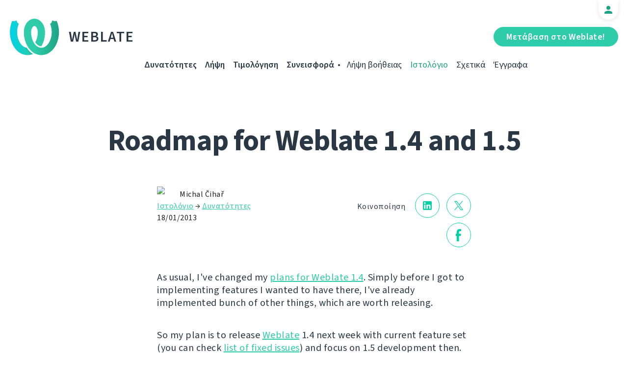

--- FILE ---
content_type: text/html; charset=utf-8
request_url: https://weblate.org/el/news/archive/roadmap-weblate-14-and-15/
body_size: 5603
content:




<!DOCTYPE html>
<html lang="el"
      dir="ltr">
  <head>
    <meta charset="utf-8">
    <meta http-equiv="x-ua-compatible" content="ie=edge">
    <meta name="viewport" content="width=device-width, initial-scale=1.0" />
    <link rel="stylesheet" href="/static/CACHE/css/output.ba287248b93a.css" type="text/css">

    <link rel="stylesheet" href="/static/weblate_fonts/source-sans-3.css">
    <link rel="stylesheet" href="/static/weblate_fonts/source-code-pro.css">

    <meta name="robots" content="index, follow" />
    <title>
  Roadmap for Weblate 1.4 and 1.5

</title>
    <meta name="description" content="
  
    As usual, I&#x27;ve changed my plans for Weblate 1.4. Simply before I got to implementing features I wanted to have there, I&#x27;ve already implemented bunch of other things, which are worth releasing.

  
" />
    <meta name="keywords"
          content="Weblate,Git,gettext,resources,JSON,PO,MO,QTS,CAT,XLIFF,web,crowdsourcing,μετάφραση" />

    <link rel="author" href="mailto:info@weblate.org" />
    <meta name="copyright" content="Copyright © Weblate s.r.o." />

    <link rel="image_src" type="image/png" href="/static/weblate-128.png" />
    <link rel="icon" type="image/png" sizes="32x32" href="/static/logo-32.png">
    <link rel="icon" type="image/png" sizes="16x16" href="/static/logo-16.png">
    <link rel="apple-touch-icon" sizes="180x180" href="/static/weblate-180.png" />
    <link rel="mask-icon" href="/static/weblate-black.svg" color="#144d3f">
    <meta name="msapplication-TileColor" content="#144d3f">
    <meta name="msapplication-config" content="/browserconfig.xml">
    <link rel="manifest" href="/site.webmanifest">
    <meta name="theme-color" content="#144d3f">

    <meta property="og:image" content="https://weblate.org
       " />
      <meta property="og:url" content="https://weblate.org/el/news/archive/roadmap-weblate-14-and-15/" />
      <meta property="og:title" content="
  Roadmap for Weblate 1.4 and 1.5

" />
      <meta property="og:site_name" content="Weblate" />
      <meta property="og:description" content="
  
    As usual, I&#x27;ve changed my plans for Weblate 1.4. Simply before I got to implementing features I wanted to have there, I&#x27;ve already implemented bunch of other things, which are worth releasing.

  
" />
      
  <meta property="og:type" content="article" />
  <meta property="article:published_time" content="2013-01-18T13:00:00+01:00" />
  <meta property="article:author" content="Michal Čihař" />
  <meta property="article:section" content="Δυνατότητες" />


      <meta name="twitter:card" content="summary_large_image" />
      <meta name="twitter:site" content="@WeblateOrg" />
      <meta property="fb:app_id" content="741121112629028" />
      <meta property="fb:page_id" content="371217713079025" />
      <link rel="alternate"
            type="application/rss+xml"
            href="https://weblate.org/feed/"
            title="Weblate blog feed (RSS)" />
      
        
          <link rel="alternate" hreflang="ar" href="/ar/news/archive/roadmap-weblate-14-and-15/" />
        
      
        
          <link rel="alternate" hreflang="az" href="/az/news/archive/roadmap-weblate-14-and-15/" />
        
      
        
          <link rel="alternate" hreflang="be" href="/be/news/archive/roadmap-weblate-14-and-15/" />
        
      
        
          <link rel="alternate" hreflang="be-latn" href="/be-latn/news/archive/roadmap-weblate-14-and-15/" />
        
      
        
          <link rel="alternate" hreflang="bg" href="/bg/news/archive/roadmap-weblate-14-and-15/" />
        
      
        
          <link rel="alternate" hreflang="br" href="/br/news/archive/roadmap-weblate-14-and-15/" />
        
      
        
          <link rel="alternate" hreflang="ca" href="/ca/news/archive/roadmap-weblate-14-and-15/" />
        
      
        
          <link rel="alternate" hreflang="cs" href="/cs/news/archive/roadmap-weblate-14-and-15/" />
        
      
        
          <link rel="alternate" hreflang="da" href="/da/news/archive/roadmap-weblate-14-and-15/" />
        
      
        
          <link rel="alternate" hreflang="de" href="/de/news/archive/roadmap-weblate-14-and-15/" />
        
      
        
          <link rel="alternate" hreflang="en" href="/en/news/archive/roadmap-weblate-14-and-15/" />
        
      
        
      
        
          <link rel="alternate" hreflang="en-gb" href="/en-gb/news/archive/roadmap-weblate-14-and-15/" />
        
      
        
          <link rel="alternate" hreflang="es" href="/es/news/archive/roadmap-weblate-14-and-15/" />
        
      
        
          <link rel="alternate" hreflang="fi" href="/fi/news/archive/roadmap-weblate-14-and-15/" />
        
      
        
          <link rel="alternate" hreflang="fr" href="/fr/news/archive/roadmap-weblate-14-and-15/" />
        
      
        
          <link rel="alternate" hreflang="fur" href="/fur/news/archive/roadmap-weblate-14-and-15/" />
        
      
        
          <link rel="alternate" hreflang="gl" href="/gl/news/archive/roadmap-weblate-14-and-15/" />
        
      
        
          <link rel="alternate" hreflang="he" href="/he/news/archive/roadmap-weblate-14-and-15/" />
        
      
        
          <link rel="alternate" hreflang="hu" href="/hu/news/archive/roadmap-weblate-14-and-15/" />
        
      
        
          <link rel="alternate" hreflang="hr" href="/hr/news/archive/roadmap-weblate-14-and-15/" />
        
      
        
          <link rel="alternate" hreflang="id" href="/id/news/archive/roadmap-weblate-14-and-15/" />
        
      
        
          <link rel="alternate" hreflang="is" href="/is/news/archive/roadmap-weblate-14-and-15/" />
        
      
        
          <link rel="alternate" hreflang="it" href="/it/news/archive/roadmap-weblate-14-and-15/" />
        
      
        
          <link rel="alternate" hreflang="ja" href="/ja/news/archive/roadmap-weblate-14-and-15/" />
        
      
        
          <link rel="alternate" hreflang="kab" href="/kab/news/archive/roadmap-weblate-14-and-15/" />
        
      
        
          <link rel="alternate" hreflang="kk" href="/kk/news/archive/roadmap-weblate-14-and-15/" />
        
      
        
          <link rel="alternate" hreflang="ko" href="/ko/news/archive/roadmap-weblate-14-and-15/" />
        
      
        
          <link rel="alternate" hreflang="nb" href="/nb/news/archive/roadmap-weblate-14-and-15/" />
        
      
        
          <link rel="alternate" hreflang="nl" href="/nl/news/archive/roadmap-weblate-14-and-15/" />
        
      
        
          <link rel="alternate" hreflang="pl" href="/pl/news/archive/roadmap-weblate-14-and-15/" />
        
      
        
          <link rel="alternate" hreflang="pt" href="/pt/news/archive/roadmap-weblate-14-and-15/" />
        
      
        
          <link rel="alternate" hreflang="pt-br" href="/pt-br/news/archive/roadmap-weblate-14-and-15/" />
        
      
        
          <link rel="alternate" hreflang="ro" href="/ro/news/archive/roadmap-weblate-14-and-15/" />
        
      
        
          <link rel="alternate" hreflang="ru" href="/ru/news/archive/roadmap-weblate-14-and-15/" />
        
      
        
          <link rel="alternate" hreflang="sk" href="/sk/news/archive/roadmap-weblate-14-and-15/" />
        
      
        
          <link rel="alternate" hreflang="sl" href="/sl/news/archive/roadmap-weblate-14-and-15/" />
        
      
        
          <link rel="alternate" hreflang="sq" href="/sq/news/archive/roadmap-weblate-14-and-15/" />
        
      
        
          <link rel="alternate" hreflang="sr" href="/sr/news/archive/roadmap-weblate-14-and-15/" />
        
      
        
          <link rel="alternate" hreflang="sr-latn" href="/sr-latn/news/archive/roadmap-weblate-14-and-15/" />
        
      
        
          <link rel="alternate" hreflang="sv" href="/sv/news/archive/roadmap-weblate-14-and-15/" />
        
      
        
          <link rel="alternate" hreflang="tr" href="/tr/news/archive/roadmap-weblate-14-and-15/" />
        
      
        
          <link rel="alternate" hreflang="uk" href="/uk/news/archive/roadmap-weblate-14-and-15/" />
        
      
        
          <link rel="alternate" hreflang="zh-hans" href="/zh-hans/news/archive/roadmap-weblate-14-and-15/" />
        
      
        
          <link rel="alternate" hreflang="zh-hant" href="/zh-hant/news/archive/roadmap-weblate-14-and-15/" />
        
      
      <meta name="google-site-verification"
            content="SSd77ql2j6xSOlvDHT2pO2r3ZMQQyMVTycyse-l9i6A" />
      <meta name="wot-verification" content="b166aac1728babda4ade" />
      <meta name="monetization" content="$ilp.uphold.com/ENU7fREdeZi9">
      <link href="https://mastodon.social/@nijel" rel="me">
    </head>
    <body class="page light
       ">
      <div class="line"></div>
      <header>
        <div class="row">
          <div class="logo">
            <a href="/el/">Weblate</a>
          </div>
          
            <a href="/el/user/" class="user-tab user-anonymous"></a>
          
          <a href="https://hosted.weblate.org/"
             class="button border small app"
             target="_blank">Μετάβαση στο Weblate!</a>
          

<nav class="main-menu">
  <ul>
    <li class="">
      <a href="/el/features/">Δυνατότητες</a>
    </li>
    <li class=" hide1025">
      <a href="/el/download/">Λήψη</a>
    </li>
    <li class="">
      <a href="/el/hosting/">Τιμολόγηση</a>
    </li>
    <li class="">
      <a href="/el/contribute/">Συνεισφορά</a>
    </li>
    
    
    
    <li class="menu-light gethelp">
      <a href="/el/support/">Λήψη βοήθειας</a>
    </li>
    <li class="menu-light active hide1025">
      <a href="/el/news/">Ιστολόγιο</a>
    </li>
    <li class="menu-light hide890">
      <a href="/el/about/">Σχετικά</a>
    </li>
    <li class="menu-light hide1100">
      <a href="https://docs.weblate.org/">Έγγραφα</a>
    </li>
    
  </ul>
</nav>

          
          <a href="#" class="menu-show"><span></span><span></span><span></span><span></span>Menu</a>
          
        </div>
      </header>

      

      

      
  <section class="content">
    <div class="row">
      <div class="wrap">
        <h1 class="section-title bold" lang="en" dir="ltr">Roadmap for Weblate 1.4 and 1.5</h1>
        <div class="article big post">
          
          <div class="content">
            <div class="post-links post-links-top">
              <span>Κοινοποίηση</span>
              <a href="https://www.linkedin.com/sharing/share-offsite/?url=https://weblate.org/news/archive/roadmap-weblate-14-and-15/&amp;title=Roadmap for Weblate 1.4 and 1.5"
   class="icon icon-in"></a>
<a href="https://twitter.com/intent/tweet?text=Roadmap for Weblate 1.4 and 1.5 @WeblateOrg https://weblate.org/news/archive/roadmap-weblate-14-and-15/"
   class="icon icon-tw"></a>
<a href="https://www.facebook.com/sharer.php?u=https://weblate.org/news/archive/roadmap-weblate-14-and-15/"
   class="icon icon-fb"></a>

            </div>
            <div class="author">
              <div class="avatar">
                <img src="https://hosted.weblate.org/avatar/80/nijel.png" />
              </div>
              Michal Čihař
              <br />
              <a href="/el/news/">Ιστολόγιο</a>  →  <a href="/el/news/topic/feature/">Δυνατότητες</a>
              <br />
              18/01/2013
            </div>
            <div lang="en" dir="ltr" class="entry"><p>As usual, I've changed my <a href="http://blog.cihar.com/archives/2012/11/18/roadmap-weblate-14/">plans for Weblate 1.4</a>. Simply before I got to implementing features I wanted to have there, I've already implemented bunch of other things, which are worth releasing.</p>
<p>So my plan is to release <a href="http://weblate.org/">Weblate</a> 1.4 next week with current feature set (you can check <a href="https://github.com/nijel/weblate/issues?milestone=6&amp;state=closed">list of fixed issues</a>) and focus on 1.5 development then.</p>
<p>Some major features which will be available in <a href="http://weblate.org/">Weblate</a> 1.4:</p>
<ul>
<li>Added various configuration options to allow more customization.</li>
<li>Added sitemaps to allow easier access by crawlers.</li>
<li>Improved notification emails (added links and HTML version with colored diff).</li>
<li>Provide hints for production setup in admin interface.</li>
<li>Indicate failing checks or fuzzy strings in progressbars.</li>
<li>Support for per project ACL.</li>
</ul>
<p>As a clear consequence, some of the big features were moved to 1.5, but I've added also some other things I'd like to implement, see <a href="https://github.com/nijel/weblate/issues?milestone=7&amp;state=open">1.5 milestone on GitHub</a>.</p></div>
          </div>
          <div class="clear"></div>
          <div class="post-footer">
            <div class="post-links">
              <h2>Κοινή χρήση με φίλους</h2>
              <a href="https://www.linkedin.com/sharing/share-offsite/?url=https://weblate.org/news/archive/roadmap-weblate-14-and-15/&amp;title=Roadmap for Weblate 1.4 and 1.5"
   class="icon icon-in"></a>
<a href="https://twitter.com/intent/tweet?text=Roadmap for Weblate 1.4 and 1.5 @WeblateOrg https://weblate.org/news/archive/roadmap-weblate-14-and-15/"
   class="icon icon-tw"></a>
<a href="https://www.facebook.com/sharer.php?u=https://weblate.org/news/archive/roadmap-weblate-14-and-15/"
   class="icon icon-fb"></a>

            </div>
            <h2>Άλλα θέματα</h2>
            <a class="button inline border rev small"
               href="/el/news/topic/release/">Έκδοση</a>
            <a class="button inline border rev small"
               href="/el/news/topic/feature/">Δυνατότητες</a>
            <a class="button inline border rev small"
               href="/el/news/topic/development/">Ανάπτυξη</a>
            <a class="button inline border rev small"
               href="/el/news/topic/localization/">Τοπικοποίηση</a>
            <a class="button inline border rev small" href="/el/news/topic/milestone/">Ορόσημα</a>
          </div>
        </div>
        <div class="related-posts">
          <div class="section-title">Σχετικά Άρθρα</div>
          <div class="articles">
            
              <div class="article">


  <div class="img">
    <a href="/el/news/archive/weblate-cdn-translate-static-pages-easily/">
      <img src="/media/images/cdn.jpg" />
    </a>
  </div>

<div class="content">
  <div class="date">17/09/2020</div>
  <h2>
    <a href="/el/news/archive/weblate-cdn-translate-static-pages-easily/" lang="en" dir="ltr">Weblate CDN: translate static pages easily</a>
  </h2>
  <p lang="en" dir="ltr">Translate more with Weblate. Localize your static pages easily with Weblate CDN.</p>
</div>
</div>
            
              <div class="article">


  <div class="img">
    <a href="/el/news/archive/vcs-less-operation/">
      <img src="/media/images/zip-upload.png" />
    </a>
  </div>

<div class="content">
  <div class="date">31/07/2019</div>
  <h2>
    <a href="/el/news/archive/vcs-less-operation/" lang="en" dir="ltr">Weblate goes beyond the code: VCS less operation</a>
  </h2>
  <p lang="en" dir="ltr">Weblate is now able to handle the files without a connection to the external repository.</p>
</div>
</div>
            
              <div class="article">


  <div class="img">
    <a href="/el/news/archive/checking-real-text-width-and-managing-fonts-weblat/">
      <img src="/media/images/font-list.png" />
    </a>
  </div>

<div class="content">
  <div class="date">26/06/2019</div>
  <h2>
    <a href="/el/news/archive/checking-real-text-width-and-managing-fonts-weblat/" lang="en" dir="ltr">Checking real text size and managing fonts in Weblate</a>
  </h2>
  <p lang="en" dir="ltr">We have a new feature in Weblate we already mentioned in 3.7 release announcement.</p>
</div>
</div>
            
          </div>
          <div class="clear"></div>
          <a href="/el/news/" class="button center">Επιστροφή στο ιστολόγιο</a>
        </div>
      </div>
    </div>
  </section>



      <footer>
        <div class="row">
          <a class="f-logo" href="/el/">weblate</a>
          <div class="footicons">
            <a href="https://www.linkedin.com/company/weblate/"
               class="icon icon-in"
               title="LinkedIn"></a>
            <a href="https://twitter.com/WeblateOrg" class="icon icon-tw" title="X"></a>
            <a rel="me"
               href="https://fosstodon.org/@weblate"
               class="icon icon-mastodon"
               title="Mastodon"></a>
            <a href="https://www.facebook.com/WeblateOrg"
               class="icon icon-fb"
               title="Facebook"></a>
            <a href="https://github.com/WeblateOrg/weblate"
               class="icon icon-git"
               title="GitHub"></a>
            <!--
            	<a href="#" class="icon icon-yt"></a>
                -->
          </div>
          

<div class="langs">
  <a class="open-langs" href="#">
    
      
    
      
    
      
    
      
    
      
    
      
    
      
    
      
    
      
    
      
    
      
    
      Ελληνικά
    
      
    
      
    
      
    
      
    
      
    
      
    
      
    
      
    
      
    
      
    
      
    
      
    
      
    
      
    
      
    
      
    
      
    
      
    
      
    
      
    
      
    
      
    
      
    
      
    
      
    
      
    
      
    
      
    
      
    
      
    
      
    
      
    
      
    
  </a>

  <div class="langs-list">
    
      <ul>
        
          <li >
            <a href="/ar/news/archive/roadmap-weblate-14-and-15/">العربية</a>
          </li>
        
          <li >
            <a href="/az/news/archive/roadmap-weblate-14-and-15/">Azərbaycan</a>
          </li>
        
          <li >
            <a href="/be/news/archive/roadmap-weblate-14-and-15/">Беларуская</a>
          </li>
        
          <li >
            <a href="/be-latn/news/archive/roadmap-weblate-14-and-15/">Biełaruskaja</a>
          </li>
        
          <li >
            <a href="/bg/news/archive/roadmap-weblate-14-and-15/">Български</a>
          </li>
        
          <li >
            <a href="/br/news/archive/roadmap-weblate-14-and-15/">Brezhoneg</a>
          </li>
        
          <li >
            <a href="/ca/news/archive/roadmap-weblate-14-and-15/">Català</a>
          </li>
        
          <li >
            <a href="/cs/news/archive/roadmap-weblate-14-and-15/">Čeština</a>
          </li>
        
          <li >
            <a href="/da/news/archive/roadmap-weblate-14-and-15/">Dansk</a>
          </li>
        
          <li >
            <a href="/de/news/archive/roadmap-weblate-14-and-15/">Deutsch</a>
          </li>
        
          <li >
            <a href="/en/news/archive/roadmap-weblate-14-and-15/">English</a>
          </li>
        
          <li class="active">
            <a href="/el/news/archive/roadmap-weblate-14-and-15/">Ελληνικά</a>
          </li>
        
          <li >
            <a href="/en-gb/news/archive/roadmap-weblate-14-and-15/">English (United Kingdom)</a>
          </li>
        
          <li >
            <a href="/es/news/archive/roadmap-weblate-14-and-15/">Español</a>
          </li>
        
          <li >
            <a href="/fi/news/archive/roadmap-weblate-14-and-15/">Suomi</a>
          </li>
        
      </ul>
    
      <ul>
        
          <li >
            <a href="/fr/news/archive/roadmap-weblate-14-and-15/">Français</a>
          </li>
        
          <li >
            <a href="/fur/news/archive/roadmap-weblate-14-and-15/">Furlan</a>
          </li>
        
          <li >
            <a href="/gl/news/archive/roadmap-weblate-14-and-15/">Galego</a>
          </li>
        
          <li >
            <a href="/he/news/archive/roadmap-weblate-14-and-15/">עברית</a>
          </li>
        
          <li >
            <a href="/hu/news/archive/roadmap-weblate-14-and-15/">Magyar</a>
          </li>
        
          <li >
            <a href="/hr/news/archive/roadmap-weblate-14-and-15/">Hrvatski</a>
          </li>
        
          <li >
            <a href="/id/news/archive/roadmap-weblate-14-and-15/">Indonesia</a>
          </li>
        
          <li >
            <a href="/is/news/archive/roadmap-weblate-14-and-15/">Íslenska</a>
          </li>
        
          <li >
            <a href="/it/news/archive/roadmap-weblate-14-and-15/">Italiano</a>
          </li>
        
          <li >
            <a href="/ja/news/archive/roadmap-weblate-14-and-15/">日本語</a>
          </li>
        
          <li >
            <a href="/kab/news/archive/roadmap-weblate-14-and-15/">Taqbaylit</a>
          </li>
        
          <li >
            <a href="/kk/news/archive/roadmap-weblate-14-and-15/">Қазақ тілі</a>
          </li>
        
          <li >
            <a href="/ko/news/archive/roadmap-weblate-14-and-15/">한국어</a>
          </li>
        
          <li >
            <a href="/nb/news/archive/roadmap-weblate-14-and-15/">Norsk bokmål</a>
          </li>
        
          <li >
            <a href="/nl/news/archive/roadmap-weblate-14-and-15/">Nederlands</a>
          </li>
        
      </ul>
    
      <ul>
        
          <li >
            <a href="/pl/news/archive/roadmap-weblate-14-and-15/">Polski</a>
          </li>
        
          <li >
            <a href="/pt/news/archive/roadmap-weblate-14-and-15/">Português</a>
          </li>
        
          <li >
            <a href="/pt-br/news/archive/roadmap-weblate-14-and-15/">Português brasileiro</a>
          </li>
        
          <li >
            <a href="/ro/news/archive/roadmap-weblate-14-and-15/">Română</a>
          </li>
        
          <li >
            <a href="/ru/news/archive/roadmap-weblate-14-and-15/">Русский</a>
          </li>
        
          <li >
            <a href="/sk/news/archive/roadmap-weblate-14-and-15/">Slovenčina</a>
          </li>
        
          <li >
            <a href="/sl/news/archive/roadmap-weblate-14-and-15/">Slovenščina</a>
          </li>
        
          <li >
            <a href="/sq/news/archive/roadmap-weblate-14-and-15/">Shqip</a>
          </li>
        
          <li >
            <a href="/sr/news/archive/roadmap-weblate-14-and-15/">Српски</a>
          </li>
        
          <li >
            <a href="/sr-latn/news/archive/roadmap-weblate-14-and-15/">Srpski</a>
          </li>
        
          <li >
            <a href="/sv/news/archive/roadmap-weblate-14-and-15/">Svenska</a>
          </li>
        
          <li >
            <a href="/tr/news/archive/roadmap-weblate-14-and-15/">Türkçe</a>
          </li>
        
          <li >
            <a href="/uk/news/archive/roadmap-weblate-14-and-15/">Українська</a>
          </li>
        
          <li >
            <a href="/zh-hans/news/archive/roadmap-weblate-14-and-15/">简体中文</a>
          </li>
        
          <li >
            <a href="/zh-hant/news/archive/roadmap-weblate-14-and-15/">正體中文</a>
          </li>
        
      </ul>
    
    <div class="bottom">
      
        →
      
      <a href="/el/contribute/#translate">Βοηθήστε στη μετάφραση</a>
    </div>
  </div>
</div>

          

<nav class="main-menu">
  <ul>
    <li class="">
      <a href="/el/features/">Δυνατότητες</a>
    </li>
    <li class=" hide1025">
      <a href="/el/download/">Λήψη</a>
    </li>
    <li class="">
      <a href="/el/hosting/">Τιμολόγηση</a>
    </li>
    <li class="">
      <a href="/el/contribute/">Συνεισφορά</a>
    </li>
    
      <li class="">
        <a href="/el/donate/">Δωρεά</a>
      </li>
    
    
      <li class="">
        <a href="/el/careers/">Καριέρα</a>
      </li>
    
    
    <li class="menu-light gethelp">
      <a href="/el/support/">Λήψη βοήθειας</a>
    </li>
    <li class="menu-light active hide1025">
      <a href="/el/news/">Ιστολόγιο</a>
    </li>
    <li class="menu-light hide890">
      <a href="/el/about/">Σχετικά</a>
    </li>
    <li class="menu-light hide1100">
      <a href="https://docs.weblate.org/">Έγγραφα</a>
    </li>
    
  </ul>
</nav>

          <div class="clear"></div>
          <div class="footer-center">
            <a href="https://status.weblate.org/" class="service-status">Κατάσταση υπηρεσίας</a>
          </div>
          <div class="footer-left">
            Copyright © Weblate s.r.o. • <a href="https://docs.weblate.org/en/latest/contributing/license.html">Άδεια χρήσης GNU GPLv3+</a>
          </div>
          <div class="footer-right">
            <a href="/el/terms/">Όροι</a> • <a href="/el/privacy/">Απόρρητο</a> • Σχεδιάστηκε από <a href="https://vitavalka.com/">Vita Valka</a>
          </div>
        </div>
      </footer>
      <section class="mobile-menu">
        <div class="logo">
          <a href="/el/">Weblate</a>
        </div>
        

<nav class="main-menu">
  <ul>
    <li class="">
      <a href="/el/features/">Δυνατότητες</a>
    </li>
    <li class=" hide1025">
      <a href="/el/download/">Λήψη</a>
    </li>
    <li class="">
      <a href="/el/hosting/">Τιμολόγηση</a>
    </li>
    <li class="">
      <a href="/el/contribute/">Συνεισφορά</a>
    </li>
    
      <li class="">
        <a href="/el/donate/">Δωρεά</a>
      </li>
    
    
      <li class="">
        <a href="/el/careers/">Καριέρα</a>
      </li>
    
    
      
      <li class="">
        <a href="/el/discover/">Επισκόπηση</a>
      </li>
    
    <li class="menu-light gethelp">
      <a href="/el/support/">Λήψη βοήθειας</a>
    </li>
    <li class="menu-light active hide1025">
      <a href="/el/news/">Ιστολόγιο</a>
    </li>
    <li class="menu-light hide890">
      <a href="/el/about/">Σχετικά</a>
    </li>
    <li class="menu-light hide1100">
      <a href="https://docs.weblate.org/">Έγγραφα</a>
    </li>
    
      <li class="menu-light">
        <a href="https://hosted.weblate.org/" target="_blank">Μετάβαση στο Weblate!</a>
      </li>
    
  </ul>
</nav>

        

<div class="langs">
  <a class="open-langs" href="#">
    
      
    
      
    
      
    
      
    
      
    
      
    
      
    
      
    
      
    
      
    
      
    
      Ελληνικά
    
      
    
      
    
      
    
      
    
      
    
      
    
      
    
      
    
      
    
      
    
      
    
      
    
      
    
      
    
      
    
      
    
      
    
      
    
      
    
      
    
      
    
      
    
      
    
      
    
      
    
      
    
      
    
      
    
      
    
      
    
      
    
      
    
      
    
  </a>

  <div class="langs-list">
    
      <ul>
        
          <li >
            <a href="/ar/news/archive/roadmap-weblate-14-and-15/">العربية</a>
          </li>
        
          <li >
            <a href="/az/news/archive/roadmap-weblate-14-and-15/">Azərbaycan</a>
          </li>
        
          <li >
            <a href="/be/news/archive/roadmap-weblate-14-and-15/">Беларуская</a>
          </li>
        
          <li >
            <a href="/be-latn/news/archive/roadmap-weblate-14-and-15/">Biełaruskaja</a>
          </li>
        
          <li >
            <a href="/bg/news/archive/roadmap-weblate-14-and-15/">Български</a>
          </li>
        
          <li >
            <a href="/br/news/archive/roadmap-weblate-14-and-15/">Brezhoneg</a>
          </li>
        
          <li >
            <a href="/ca/news/archive/roadmap-weblate-14-and-15/">Català</a>
          </li>
        
          <li >
            <a href="/cs/news/archive/roadmap-weblate-14-and-15/">Čeština</a>
          </li>
        
          <li >
            <a href="/da/news/archive/roadmap-weblate-14-and-15/">Dansk</a>
          </li>
        
          <li >
            <a href="/de/news/archive/roadmap-weblate-14-and-15/">Deutsch</a>
          </li>
        
          <li >
            <a href="/en/news/archive/roadmap-weblate-14-and-15/">English</a>
          </li>
        
          <li class="active">
            <a href="/el/news/archive/roadmap-weblate-14-and-15/">Ελληνικά</a>
          </li>
        
          <li >
            <a href="/en-gb/news/archive/roadmap-weblate-14-and-15/">English (United Kingdom)</a>
          </li>
        
          <li >
            <a href="/es/news/archive/roadmap-weblate-14-and-15/">Español</a>
          </li>
        
          <li >
            <a href="/fi/news/archive/roadmap-weblate-14-and-15/">Suomi</a>
          </li>
        
      </ul>
    
      <ul>
        
          <li >
            <a href="/fr/news/archive/roadmap-weblate-14-and-15/">Français</a>
          </li>
        
          <li >
            <a href="/fur/news/archive/roadmap-weblate-14-and-15/">Furlan</a>
          </li>
        
          <li >
            <a href="/gl/news/archive/roadmap-weblate-14-and-15/">Galego</a>
          </li>
        
          <li >
            <a href="/he/news/archive/roadmap-weblate-14-and-15/">עברית</a>
          </li>
        
          <li >
            <a href="/hu/news/archive/roadmap-weblate-14-and-15/">Magyar</a>
          </li>
        
          <li >
            <a href="/hr/news/archive/roadmap-weblate-14-and-15/">Hrvatski</a>
          </li>
        
          <li >
            <a href="/id/news/archive/roadmap-weblate-14-and-15/">Indonesia</a>
          </li>
        
          <li >
            <a href="/is/news/archive/roadmap-weblate-14-and-15/">Íslenska</a>
          </li>
        
          <li >
            <a href="/it/news/archive/roadmap-weblate-14-and-15/">Italiano</a>
          </li>
        
          <li >
            <a href="/ja/news/archive/roadmap-weblate-14-and-15/">日本語</a>
          </li>
        
          <li >
            <a href="/kab/news/archive/roadmap-weblate-14-and-15/">Taqbaylit</a>
          </li>
        
          <li >
            <a href="/kk/news/archive/roadmap-weblate-14-and-15/">Қазақ тілі</a>
          </li>
        
          <li >
            <a href="/ko/news/archive/roadmap-weblate-14-and-15/">한국어</a>
          </li>
        
          <li >
            <a href="/nb/news/archive/roadmap-weblate-14-and-15/">Norsk bokmål</a>
          </li>
        
          <li >
            <a href="/nl/news/archive/roadmap-weblate-14-and-15/">Nederlands</a>
          </li>
        
      </ul>
    
      <ul>
        
          <li >
            <a href="/pl/news/archive/roadmap-weblate-14-and-15/">Polski</a>
          </li>
        
          <li >
            <a href="/pt/news/archive/roadmap-weblate-14-and-15/">Português</a>
          </li>
        
          <li >
            <a href="/pt-br/news/archive/roadmap-weblate-14-and-15/">Português brasileiro</a>
          </li>
        
          <li >
            <a href="/ro/news/archive/roadmap-weblate-14-and-15/">Română</a>
          </li>
        
          <li >
            <a href="/ru/news/archive/roadmap-weblate-14-and-15/">Русский</a>
          </li>
        
          <li >
            <a href="/sk/news/archive/roadmap-weblate-14-and-15/">Slovenčina</a>
          </li>
        
          <li >
            <a href="/sl/news/archive/roadmap-weblate-14-and-15/">Slovenščina</a>
          </li>
        
          <li >
            <a href="/sq/news/archive/roadmap-weblate-14-and-15/">Shqip</a>
          </li>
        
          <li >
            <a href="/sr/news/archive/roadmap-weblate-14-and-15/">Српски</a>
          </li>
        
          <li >
            <a href="/sr-latn/news/archive/roadmap-weblate-14-and-15/">Srpski</a>
          </li>
        
          <li >
            <a href="/sv/news/archive/roadmap-weblate-14-and-15/">Svenska</a>
          </li>
        
          <li >
            <a href="/tr/news/archive/roadmap-weblate-14-and-15/">Türkçe</a>
          </li>
        
          <li >
            <a href="/uk/news/archive/roadmap-weblate-14-and-15/">Українська</a>
          </li>
        
          <li >
            <a href="/zh-hans/news/archive/roadmap-weblate-14-and-15/">简体中文</a>
          </li>
        
          <li >
            <a href="/zh-hant/news/archive/roadmap-weblate-14-and-15/">正體中文</a>
          </li>
        
      </ul>
    
    <div class="bottom">
      
        →
      
      <a href="/el/contribute/#translate">Βοηθήστε στη μετάφραση</a>
    </div>
  </div>
</div>

      </section>

      <script src="/static/CACHE/js/output.bd47045a3676.js"></script>
    </body>
  </html>
